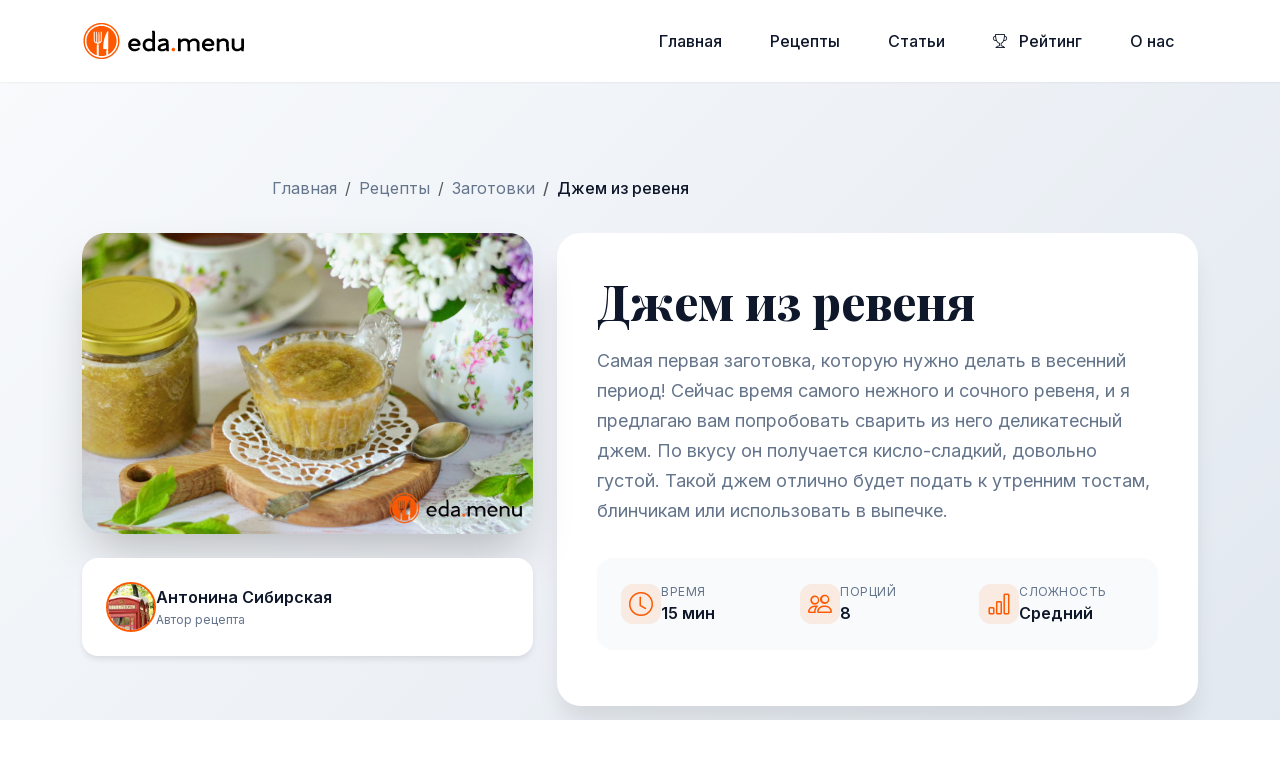

--- FILE ---
content_type: text/html; charset=UTF-8
request_url: https://eda.menu/recepty/zagotovki/dzhem-iz-revenya-745
body_size: 5674
content:
<!DOCTYPE html>
<html lang="ru-RU">
<head>
    <meta charset="UTF-8">
    <meta name="viewport" content="width=device-width, initial-scale=1, shrink-to-fit=no">
    <!-- Favicon -->
    <link rel="shortcut icon" href="/images/favicon.svg" type="image/x-icon">
    <link rel="icon" href="/images/favicon.svg" type="image/x-icon">
        <title>Джем из ревеня - Eda.Menu</title>
    <meta name="description" content="Самая первая заготовка, которую нужно делать в весенний период! Сейчас время самого нежного и сочного ревеня, и я предлагаю вам попробовать сварить из него деликатесный джем. По вкусу он получается кисло-сладкий, довольно густой. Такой джем отлично будет подать к утренним тостам, блинчикам или использовать в выпечке.">
<meta name="csrf-param" content="_csrf-app">
<meta name="csrf-token" content="OSL5GQF23cj_Y1-E2_3rjI98D14aTV3brk5SY31wXzBSFq8ubiOsupEMO_SEipi8-RVoOV4_B4rHISZQKhUtcw==">

<link href="http://eda.menu/recepty/zagotovki/dzhem-iz-revenya-745" rel="canonical">
<link href="https://cdn.jsdelivr.net/npm/bootstrap@5.3.2/dist/css/bootstrap.min.css" rel="stylesheet">
<link href="https://cdn.jsdelivr.net/npm/bootstrap-icons@1.11.1/font/bootstrap-icons.css" rel="stylesheet">
<link href="https://fonts.googleapis.com/css2?family=Inter:wght@300;400;500;600;700;800;900&amp;family=Playfair+Display:wght@400;500;600;700;800&amp;display=swap" rel="stylesheet">
<link href="/css/new_styles.css" rel="stylesheet">
<link href="/css/new_category.css" rel="stylesheet">
<link href="/css/new_recipe.css" rel="stylesheet">
<script src="/assets/55585523/jquery.min.js"></script>            <!-- Yandex.Metrika counter -->
        <script type="text/javascript" >
            (function(m,e,t,r,i,k,a){m[i]=m[i]||function(){(m[i].a=m[i].a||[]).push(arguments)};
                m[i].l=1*new Date();
                for (var j = 0; j < document.scripts.length; j++) {if (document.scripts[j].src === r) { return; }}
                k=e.createElement(t),a=e.getElementsByTagName(t)[0],k.async=1,k.src=r,a.parentNode.insertBefore(k,a)})
            (window, document, "script", "https://mc.yandex.ru/metrika/tag.js", "ym");

            ym(92782528, "init", {
                clickmap:true,
                trackLinks:true,
                accurateTrackBounce:true,
                webvisor:true
            });
        </script>
        <noscript><div><img src="https://mc.yandex.ru/watch/92782528" style="position:absolute; left:-9999px;" alt="" /></div></noscript>
        <!-- /Yandex.Metrika counter -->
        <!-- Top.Mail.Ru counter -->
        <script type="text/javascript">
            var _tmr = window._tmr || (window._tmr = []);
            _tmr.push({id: "3413339", type: "pageView", start: (new Date()).getTime()});
            (function (d, w, id) {
                if (d.getElementById(id)) return;
                var ts = d.createElement("script"); ts.type = "text/javascript"; ts.async = true; ts.id = id;
                ts.src = "https://top-fwz1.mail.ru/js/code.js";
                var f = function () {var s = d.getElementsByTagName("script")[0]; s.parentNode.insertBefore(ts, s);};
                if (w.opera == "[object Opera]") { d.addEventListener("DOMContentLoaded", f, false); } else { f(); }
            })(document, window, "tmr-code");
        </script>
        <noscript><div><img src="https://top-fwz1.mail.ru/counter?id=3413339;js=na" style="position:absolute;left:-9999px;" alt="Top.Mail.Ru" /></div></noscript>
        <!-- /Top.Mail.Ru counter -->

        <meta name="zen-verification" content="8ctHIFVcTk6eQ8aZACnwUOuUv7ShrIqgIIAr8vMBk7eicGU14JU0cpr0cLcWbybr" />

    <!-- Yandex.RTB -->
    <script>window.yaContextCb=window.yaContextCb||[]</script>
    <script src="https://yandex.ru/ads/system/context.js" async></script>
</head>
<body>

<!-- Navigation -->
<nav class="navbar navbar-expand-lg navbar-modern fixed-top">
    <div class="container">
        <a class="navbar-brand" href="/">
            <img src="/images/logo.svg" class="logo-icon" alt="logo icon" style="height: 40px; margin-right: 10px;">
        </a>
        <button class="navbar-toggler" type="button" data-bs-toggle="collapse" data-bs-target="#navbarNav">
            <span class="navbar-toggler-icon"></span>
        </button>
        <div class="collapse navbar-collapse" id="navbarNav">
            <ul class="navbar-nav ms-auto">
                <li class="nav-item">
                    <a class="nav-link " href="/">Главная</a>
                </li>
                <li class="nav-item">
                    <a class="nav-link" href="/#recipes">Рецепты</a>
                </li>
                <li class="nav-item">
                    <a class="nav-link " href="/stati">Статьи</a>
                </li>
                <li class="nav-item">
                    <a class="nav-link " href="/rating">
                        <i class="bi bi-trophy"></i> Рейтинг
                    </a>
                </li>
                <li class="nav-item">
                    <a class="nav-link" href="/#about">О нас</a>
                </li>
            </ul>
        </div>
    </div>
</nav>


<!-- Recipe Header -->
<section class="recipe-header">
    <div class="container">
        <div class="row">
            <div class="col-lg-8 mx-auto">
                <nav aria-label="breadcrumb" class="breadcrumb-nav">
                    <ol class="breadcrumb">
                        <li class="breadcrumb-item"><a href="/">Главная</a></li>
                        <li class="breadcrumb-item"><a href="/#recipes">Рецепты</a></li>
                        <li class="breadcrumb-item"><a href="/recepty/zagotovki">Заготовки</a></li>
                        <li class="breadcrumb-item active" aria-current="page">Джем из ревеня</li>
                    </ol>
                </nav>
            </div>
        </div>
        <div class="row">
            <div class="col-lg-5">
                <div class="recipe-image-main">
                    <img src="/uploads/images/9eb3c87f1f55cb3e35f4bdd58d6817fe.jpg" alt="Джем из ревеня">
                </div>
                <a href="/user/104" class="recipe-author-card-standalone mt-4 author-card-link">
                    <div class="author-avatar">
                        <img src="/uploads/images/4f75d5cbb321540451e3946026e11ff6.jpg" alt="Антонина Сибирская">
                    </div>
                    <div class="author-info">
                        <div class="author-name">Антонина Сибирская</div>
                        <div class="author-role">Автор рецепта</div>
                    </div>
                    <div class="author-link-icon">
                        <i class="bi bi-arrow-right"></i>
                    </div>
                </a>
            </div>
            <div class="col-lg-7">
                <div class="recipe-main">
                    <h1 class="recipe-title-main">Джем из ревеня</h1>
                    <p class="recipe-description-main">
                        Самая первая заготовка, которую нужно делать в весенний период! Сейчас время самого нежного и сочного ревеня, и я предлагаю вам попробовать сварить из него деликатесный джем. По вкусу он получается кисло-сладкий, довольно густой. Такой джем отлично будет подать к утренним тостам, блинчикам или использовать в выпечке.                    </p>
                    
                    <div class="recipe-meta-header">
                        <div class="meta-item">
                            <i class="bi bi-clock"></i>
                            <div>
                                <span class="meta-label">Время</span>
                                <span class="meta-value">15 мин</span>
                            </div>
                        </div>
                        <div class="meta-item">
                            <i class="bi bi-people"></i>
                            <div>
                                <span class="meta-label">Порций</span>
                                <span class="meta-value">8</span>
                            </div>
                        </div>
                        <div class="meta-item">
                            <i class="bi bi-bar-chart"></i>
                            <div>
                                <span class="meta-label">Сложность</span>
                                <span class="meta-value">Средний</span>
                            </div>
                        </div>
                                            </div>
                </div>
            </div>
        </div>
    </div>
</section>

<!-- Recipe Content -->
<section class="recipe-content-section">
    <div class="container">
        <div class="row">
            <div class="col-lg-8">
                <!-- Ingredients -->
                <div class="recipe-block">
                    <h2 class="block-title">
                        <i class="bi bi-list-check"></i>
                        Ингредиенты
                    </h2>
                    <div class="ingredients-list">
                        <div class="ingredient-category">
                            <ul class="ingredients">
                                                                                                            <li>
                                            <input type="checkbox" id="ing0">
                                            <label for="ing0">
                                                <span class="ingredient-amount">400 г</span>
                                                <span class="ingredient-name">Ревень</span>
                                            </label>
                                        </li>
                                                                                                                                                <li>
                                            <input type="checkbox" id="ing1">
                                            <label for="ing1">
                                                <span class="ingredient-amount">400 г</span>
                                                <span class="ingredient-name">Сахар</span>
                                            </label>
                                        </li>
                                                                                                                                                <li>
                                            <input type="checkbox" id="ing2">
                                            <label for="ing2">
                                                <span class="ingredient-amount">0.5 ч.л.</span>
                                                <span class="ingredient-name">Корица молотая</span>
                                            </label>
                                        </li>
                                                                                                                                                <li>
                                            <input type="checkbox" id="ing3">
                                            <label for="ing3">
                                                <span class="ingredient-amount">100 мл</span>
                                                <span class="ingredient-name">Вода</span>
                                            </label>
                                        </li>
                                                                                                </ul>
                        </div>
                    </div>
                </div>

                <!-- Advertisement Banner: Between Ingredients and Steps -->
                <div class="ad-container ad-banner-middle">
                    <div class="ad-wrapper ad-rectangle">
                        <!-- Yandex.RTB R-A-2249634-3 -->
                        <div id="yandex_rtb_R-A-2249634-3"></div>
                        <script>
                        window.yaContextCb.push(() => {
                            Ya.Context.AdvManager.render({
                                "blockId": "R-A-2249634-3",
                                "renderTo": "yandex_rtb_R-A-2249634-3"
                            })
                        })
                        </script>
                    </div>
                </div>

                <!-- Steps -->
                <div class="recipe-block">
                    <h2 class="block-title">
                        <i class="bi bi-list-ol"></i>
                        Пошаговое приготовление
                    </h2>
                    <div class="steps-list">
                                                                                <div class="step-item">
                                <div class="step-number">1</div>
                                <div class="step-content">
                                    <h4 class="step-title">Шаг 1</h4>
                                    <p class="step-description">
                                        Подготовьте все необходимые продукты для варки джема из ревеня. Варят джем из черешков ревеня.

Собирать ревень нужно весной, до начала цветения, тогда его черешки будут нежные. Если сделать это позже, то в них появятся грубые волокна и черешки уже будут непригодны в пищу.                                    </p>
                                                                            <div class="step-image">
                                            <img src="/uploads/images/df3f12b9d444a34b722a19633c0ce6bf.jpg" alt="Шаг 1">
                                        </div>
                                                                    </div>
                            </div>
                                                                                <div class="step-item">
                                <div class="step-number">2</div>
                                <div class="step-content">
                                    <h4 class="step-title">Шаг 2</h4>
                                    <p class="step-description">
                                        Черешки ревеня тщательно вымойте и обсушите. После чего ножом снимите с них кожицу.                                    </p>
                                                                            <div class="step-image">
                                            <img src="/uploads/images/b042157c06d464ccf4b7f9dd4708f3af.jpg" alt="Шаг 2">
                                        </div>
                                                                    </div>
                            </div>
                                                                                <div class="step-item">
                                <div class="step-number">3</div>
                                <div class="step-content">
                                    <h4 class="step-title">Шаг 3</h4>
                                    <p class="step-description">
                                        Нарежьте ревень произвольными кусочками и сложите в кастрюлю, влейте воду и поставьте на плиту.                                    </p>
                                                                            <div class="step-image">
                                            <img src="/uploads/images/469e6a5cde19637445531d062eafdbff.jpg" alt="Шаг 3">
                                        </div>
                                                                    </div>
                            </div>
                                                                                <div class="step-item">
                                <div class="step-number">4</div>
                                <div class="step-content">
                                    <h4 class="step-title">Шаг 4</h4>
                                    <p class="step-description">
                                        Доведите до кипения и убавьте нагрев до среднего.
Варите ревень около 5 минут, чтобы он разварился.
Черешки ревеня, как яблоки, развариваются в пюре. 
Если вы любите очень однородный джем, то после проваривания можно измельчить ревень в однородное пюре. Я же люблю джем с более грубой текстурой.                                    </p>
                                                                            <div class="step-image">
                                            <img src="/uploads/images/4c2f0cc2cea9ff914bd26fa068137af2.jpg" alt="Шаг 4">
                                        </div>
                                                                    </div>
                            </div>
                                                                                <div class="step-item">
                                <div class="step-number">5</div>
                                <div class="step-content">
                                    <h4 class="step-title">Шаг 5</h4>
                                    <p class="step-description">
                                        Добавьте к разваренному ревеню сахар и корицу.                                    </p>
                                                                            <div class="step-image">
                                            <img src="/uploads/images/a432f81eb9b502f1a342e2796af776e4.jpg" alt="Шаг 5">
                                        </div>
                                                                    </div>
                            </div>
                                                                                <div class="step-item">
                                <div class="step-number">6</div>
                                <div class="step-content">
                                    <h4 class="step-title">Шаг 6</h4>
                                    <p class="step-description">
                                        Варите джем на среднем огне около 10 минут, постоянно помешивая лопаточкой.

Сначала будет выделяться много пены, но как только пена сойдёт на нет - джем готов.                                    </p>
                                                                            <div class="step-image">
                                            <img src="/uploads/images/b3f425c94d2ee5782e37574b23abdf27.jpg" alt="Шаг 6">
                                        </div>
                                                                    </div>
                            </div>
                                                                                <div class="step-item">
                                <div class="step-number">7</div>
                                <div class="step-content">
                                    <h4 class="step-title">Шаг 7</h4>
                                    <p class="step-description">
                                        Для консервирования подготовьте банки и крышки.
Вымойте их и простерилизуйте любым способом.                                    </p>
                                                                            <div class="step-image">
                                            <img src="/uploads/images/9236c92dd0893b7da396947e2e1740b3.jpg" alt="Шаг 7">
                                        </div>
                                                                    </div>
                            </div>
                                                                                <div class="step-item">
                                <div class="step-number">8</div>
                                <div class="step-content">
                                    <h4 class="step-title">Шаг 8</h4>
                                    <p class="step-description">
                                        В стерильные банки разлейте горячий джем и завинтите крышками. Укутайте в одеяло до полного остывания. После чего можно убирать джем на хранение в кладовую или погреб. 

Из указанного количества получилось 600 мл джема.                                    </p>
                                                                            <div class="step-image">
                                            <img src="/uploads/images/14561be506d1ea32fc051d1fac681ade.jpg" alt="Шаг 8">
                                        </div>
                                                                    </div>
                            </div>
                                            </div>
                </div>
            </div>

            <!-- Sidebar -->
            <div class="col-lg-4">
                <div class="recipe-sidebar">
                    <!-- Nutrition -->
                    
                    <!-- Similar Recipes -->
                                        <div class="sidebar-card">
                        <h3 class="sidebar-title">Похожие рецепты</h3>
                        <div class="similar-recipes">
                                                            <a href="/recepty/zagotovki/kurinyy-bulon-6" class="similar-recipe">
                                    <img src="/uploads/images/c696c3a870b64de4d67ec8b0f0e40975.webp" alt="Куриный бульон">
                                    <div class="similar-info">
                                        <h5>Куриный бульон</h5>
                                        <span class="similar-time"><i class="bi bi-clock"></i> 15 мин</span>
                                    </div>
                                </a>
                                                            <a href="/recepty/zagotovki/ovoschnoy-bulon-47" class="similar-recipe">
                                    <img src="/uploads/images/598143d4238e53ff5d65c401d6bd83aa.webp" alt="Овощной бульон">
                                    <div class="similar-info">
                                        <h5>Овощной бульон</h5>
                                        <span class="similar-time"><i class="bi bi-clock"></i> 10 мин</span>
                                    </div>
                                </a>
                                                            <a href="/recepty/zagotovki/kimchi-iz-beloy-redki-po-koreyski-dongchimi-185" class="similar-recipe">
                                    <img src="/uploads/images/3f4db1f6e72d98d2e8123f1a2e77a8e7.webp" alt="Кимчи из белой редьки по-корейски (Донгчими)">
                                    <div class="similar-info">
                                        <h5>Кимчи из белой редьки по-корейски (Донгчими)</h5>
                                        <span class="similar-time"><i class="bi bi-clock"></i> 15 мин</span>
                                    </div>
                                </a>
                                                    </div>
                    </div>
                    
                    <!-- Advertisement Banner: Sidebar Bottom -->
                    <div class="sidebar-card ad-sidebar-bottom">
                        <div class="ad-wrapper ad-rectangle">
                            <!-- Yandex.RTB R-A-2249634-4 -->
                            <div id="yandex_rtb_R-A-2249634-4"></div>
                            <script>
                                window.yaContextCb.push(() => {
                                    Ya.Context.AdvManager.render({
                                        "blockId": "R-A-2249634-4",
                                        "renderTo": "yandex_rtb_R-A-2249634-4"
                                    })
                                })
                            </script>
                        </div>
                    </div>
                </div>
            </div>
        </div>
    </div>
</section>


<script src="/js/new_recipe.js"></script>


<!-- Footer -->
<footer class="footer-modern">
    <div class="container">
        <div class="row">
            <div class="col-lg-4 mb-4 mb-lg-0">
                <div class="footer-brand">
                    <img src="/images/logo.svg" class="logo-icon" alt="logo icon" style="height: 40px; margin-right: 10px; filter: brightness(0) invert(1);">
                </div>
                <p class="footer-text">Ваш надежный источник вдохновения для кулинарных экспериментов.</p>
            </div>
            <div class="col-lg-2 col-md-4 mb-4 mb-lg-0">
                <h6 class="footer-title">Навигация</h6>
                <ul class="footer-links">
                    <li><a href="/">Главная</a></li>
                    <li><a href="/#recipes">Рецепты</a></li>
                    <li><a href="/stati">Статьи</a></li>
                    <li><a href="/rating">Рейтинг</a></li>
                    <li><a href="/#about">О нас</a></li>
                </ul>
            </div>
            <div class="col-lg-2 col-md-4 mb-4 mb-lg-0">
                <h6 class="footer-title">Информация</h6>
                <ul class="footer-links">
                    <li><a href="/terms">Условия использования</a></li>
                </ul>
            </div>
        </div>
        <div class="footer-bottom">
            <p>&copy; 2026 Eda.Menu. Все права защищены.</p>
        </div>
    </div>
</footer>

<script>
// Navbar scroll effect
const navbar = document.querySelector('.navbar-modern');
window.addEventListener('scroll', function() {
    if (window.pageYOffset > 100) {
        navbar.classList.add('scrolled');
    } else {
        navbar.classList.remove('scrolled');
    }
});
</script>

<script src="/assets/1bccbaaf/yii.js"></script>
<script src="https://cdn.jsdelivr.net/npm/bootstrap@5.3.2/dist/js/bootstrap.bundle.min.js"></script>
<script src="/js/new_category.js"></script>
<script src="/js/new_recipe.js"></script></body>
</html>



--- FILE ---
content_type: text/css
request_url: https://eda.menu/css/new_recipe.css
body_size: 2447
content:
/* Recipe Page Styles */

/* Recipe Header */
.recipe-header {
    padding: 6rem 0 3rem;
    background: linear-gradient(135deg, #f8fafc 0%, #e2e8f0 100%);
}

.breadcrumb-nav {
    margin-bottom: 2rem;
}

.breadcrumb {
    background: transparent;
    padding: 0;
    margin: 0;
}

.breadcrumb-item a {
    color: var(--gray);
    text-decoration: none;
    transition: color 0.3s ease;
}

.breadcrumb-item a:hover {
    color: var(--primary);
}

.breadcrumb-item.active {
    color: var(--dark);
    font-weight: 500;
}

.recipe-main {
    background: var(--white);
    border-radius: 24px;
    padding: 2.5rem;
    box-shadow: var(--shadow-lg);
}

.recipe-badge-top {
    display: flex;
    gap: 1rem;
    margin-bottom: 1.5rem;
    flex-wrap: wrap;
}

.badge-item {
    display: inline-flex;
    align-items: center;
    gap: 0.5rem;
    padding: 0.5rem 1rem;
    background: rgba(255, 89, 0, 0.1);
    color: var(--primary);
    border-radius: 50px;
    font-size: 0.875rem;
    font-weight: 600;
}

.badge-item i {
    color: var(--accent);
}

.recipe-title-main {
    font-size: clamp(2rem, 4vw, 3rem);
    font-weight: 800;
    margin-bottom: 1rem;
    color: var(--dark);
}

.recipe-description-main {
    font-size: 1.125rem;
    color: var(--gray);
    line-height: 1.7;
    margin-bottom: 2rem;
}

.recipe-meta-header {
    display: grid;
    grid-template-columns: repeat(auto-fit, minmax(150px, 1fr));
    gap: 1.5rem;
    margin-bottom: 1rem;
    padding: 1.5rem;
    background: var(--bg-light);
    border-radius: 16px;
}

.meta-item {
    display: flex;
    align-items: center;
    gap: 1rem;
}

.meta-item i {
    font-size: 1.5rem;
    color: var(--primary);
    width: 40px;
    height: 40px;
    display: flex;
    align-items: center;
    justify-content: center;
    background: rgba(255, 89, 0, 0.1);
    border-radius: 12px;
}

.meta-item div {
    display: flex;
    flex-direction: column;
}

.meta-label {
    font-size: 0.75rem;
    color: var(--gray);
    text-transform: uppercase;
    letter-spacing: 0.5px;
}

.meta-value {
    font-size: 1rem;
    font-weight: 600;
    color: var(--dark);
}

.recipe-actions-header {
    display: flex;
    gap: 1rem;
    flex-wrap: wrap;
}

.recipe-image-main {
    position: relative;
    border-radius: 24px;
    overflow: hidden;
    box-shadow: var(--shadow-xl);
    width: 100%;
    aspect-ratio: 3 / 2;
}

.recipe-image-main > img {
    width: 100%;
    height: 100%;
    object-fit: cover;
    display: block;
}

.recipe-author-card {
    position: absolute;
    bottom: 20px;
    left: 20px;
    right: 20px;
    display: flex;
    align-items: center;
    gap: 1rem;
    padding: 1rem;
    background: rgba(255, 255, 255, 0.95);
    backdrop-filter: blur(20px);
    border-radius: 16px;
    box-shadow: var(--shadow-md);
    flex-wrap: nowrap;
}

.recipe-author-card-standalone {
    display: flex;
    align-items: center;
    gap: 1rem;
    padding: 1.5rem;
    background: var(--white);
    border-radius: 16px;
    box-shadow: var(--shadow);
}

.author-card-link {
    text-decoration: none;
    color: inherit;
    transition: all 0.3s ease;
    position: relative;
}

.author-card-link:hover {
    transform: translateY(-2px);
    box-shadow: var(--shadow-lg);
    text-decoration: none;
    color: inherit;
}

.author-link-icon {
    margin-left: auto;
    color: var(--primary);
    opacity: 0;
    transition: all 0.3s ease;
}

.author-card-link:hover .author-link-icon {
    opacity: 1;
    transform: translateX(5px);
}

.author-avatar {
    width: 50px;
    height: 50px;
    min-width: 50px;
    min-height: 50px;
    max-width: 50px;
    max-height: 50px;
    border-radius: 50%;
    overflow: hidden;
    border: 2px solid var(--primary);
    flex-shrink: 0;
}

.author-avatar img {
    width: 100%;
    height: 100%;
    object-fit: cover;
    display: block;
}

.author-name {
    font-size: 0.875rem;
    font-weight: 600;
    margin: 0;
    color: var(--dark);
}

.author-role {
    font-size: 0.75rem;
    color: var(--gray);
}

/* Recipe Content */
.recipe-content-section {
    padding: 3rem 0;
}

.recipe-block {
    background: var(--white);
    border-radius: 24px;
    padding: 2.5rem;
    margin-bottom: 2rem;
    box-shadow: var(--shadow);
}

.block-title {
    font-size: 1.75rem;
    font-weight: 700;
    margin-bottom: 2rem;
    display: flex;
    align-items: center;
    gap: 0.75rem;
    color: var(--dark);
}

.block-title i {
    color: var(--primary);
    font-size: 1.5rem;
}

/* Ingredients */
.ingredients-list {
    display: flex;
    flex-direction: column;
    gap: 2rem;
}

.ingredient-category {
    background: var(--bg-light);
    border-radius: 16px;
    padding: 1.5rem;
}

.category-title {
    font-size: 1.125rem;
    font-weight: 600;
    margin-bottom: 1rem;
    color: var(--primary);
}

.ingredients {
    list-style: none;
    padding: 0;
    margin: 0;
    display: flex;
    flex-direction: column;
    gap: 0.75rem;
}

.ingredients li {
    display: flex;
    align-items: center;
}

.ingredients input[type="checkbox"] {
    width: 20px;
    height: 20px;
    margin-right: 1rem;
    cursor: pointer;
    accent-color: var(--primary);
}

.ingredients label {
    display: flex;
    align-items: center;
    gap: 1rem;
    cursor: pointer;
    flex: 1;
    padding: 0.75rem;
    border-radius: 12px;
    transition: background 0.3s ease;
}

.ingredients label:hover {
    background: rgba(255, 89, 0, 0.05);
}

.ingredients input[type="checkbox"]:checked + label {
    text-decoration: line-through;
    color: var(--gray);
    background: rgba(255, 89, 0, 0.1);
}

.ingredient-amount {
    font-weight: 600;
    color: var(--primary);
    min-width: 80px;
}

.ingredient-name {
    color: var(--dark);
}

/* Steps */
.steps-list {
    display: flex;
    flex-direction: column;
    gap: 2rem;
}

.step-item {
    display: flex;
    gap: 1.5rem;
    position: relative;
}

.step-item::before {
    content: '';
    position: absolute;
    left: 30px;
    top: 60px;
    bottom: -2rem;
    width: 2px;
    background: var(--gray-lighter);
}

.step-item:last-child::before {
    display: none;
}

.step-number {
    width: 60px;
    height: 60px;
    display: flex;
    align-items: center;
    justify-content: center;
    background: var(--gradient-primary);
    color: var(--white);
    border-radius: 50%;
    font-size: 1.5rem;
    font-weight: 700;
    flex-shrink: 0;
    box-shadow: 0 4px 15px rgba(255, 89, 0, 0.4);
}

.step-content {
    flex: 1;
    padding-top: 0.5rem;
}

.step-title {
    font-size: 1.25rem;
    font-weight: 700;
    margin-bottom: 0.75rem;
    color: var(--dark);
}

.step-description {
    font-size: 1rem;
    color: var(--gray);
    line-height: 1.7;
    margin-bottom: 1rem;
}

.step-image {
    margin-top: 1rem;
    border-radius: 16px;
    overflow: hidden;
    box-shadow: var(--shadow);
}

.step-image img {
    width: 100%;
    height: 460px;
    object-fit: cover;
    transition: transform 0.5s ease;
}

.step-image:hover img {
    transform: scale(1.05);
}

/* Tips */
.tips-list {
    display: flex;
    flex-direction: column;
    gap: 1rem;
}

.tip-item {
    display: flex;
    align-items: flex-start;
    gap: 1rem;
    padding: 1.25rem;
    background: rgba(255, 89, 0, 0.05);
    border-left: 4px solid var(--primary);
    border-radius: 12px;
}

.tip-item i {
    color: var(--primary);
    font-size: 1.25rem;
    margin-top: 0.25rem;
    flex-shrink: 0;
}

.tip-item p {
    margin: 0;
    color: var(--dark);
    line-height: 1.6;
}

/* Sidebar */
.recipe-sidebar {
    position: sticky;
    top: 100px;
}

.sidebar-card {
    background: var(--white);
    border-radius: 24px;
    padding: 2rem;
    margin-bottom: 2rem;
    box-shadow: var(--shadow);
}

.sidebar-title {
    font-size: 1.25rem;
    font-weight: 700;
    margin-bottom: 1.5rem;
    color: var(--dark);
}

/* Nutrition */
.nutrition-info {
    display: flex;
    flex-direction: column;
    gap: 1rem;
}

.nutrition-item {
    display: flex;
    justify-content: space-between;
    align-items: center;
    padding: 0.75rem 0;
    border-bottom: 1px solid var(--gray-lighter);
}

.nutrition-item:last-child {
    border-bottom: none;
}

.nutrition-label {
    color: var(--gray);
    font-size: 0.875rem;
}

.nutrition-value {
    font-weight: 600;
    color: var(--dark);
}

/* Similar Recipes */
.similar-recipes {
    display: flex;
    flex-direction: column;
    gap: 1rem;
}

.similar-recipe {
    display: flex;
    gap: 1rem;
    text-decoration: none;
    color: inherit;
    padding: 1rem;
    border-radius: 16px;
    transition: all 0.3s ease;
}

.similar-recipe:hover {
    background: var(--bg-light);
    transform: translateX(5px);
    text-decoration: none;
    color: inherit;
}

.similar-recipe img {
    width: 80px;
    height: 80px;
    object-fit: cover;
    border-radius: 12px;
    flex-shrink: 0;
}

.similar-info {
    flex: 1;
    display: flex;
    flex-direction: column;
    justify-content: center;
}

.similar-info h5 {
    font-size: 0.875rem;
    font-weight: 600;
    margin-bottom: 0.5rem;
    color: var(--dark);
}

.similar-time {
    font-size: 0.75rem;
    color: var(--gray);
    display: flex;
    align-items: center;
    gap: 0.25rem;
}

/* Comments */
.comments-section {
    padding: 3rem 0;
    background: var(--bg-light);
}

.comments-block {
    background: var(--white);
    border-radius: 24px;
    padding: 2.5rem;
    box-shadow: var(--shadow);
}

.comments-header {
    display: flex;
    justify-content: space-between;
    align-items: center;
    margin-bottom: 2rem;
    flex-wrap: wrap;
    gap: 1rem;
}

.comments-count {
    color: var(--gray);
    font-weight: 400;
    font-size: 1rem;
}

.comment-form-card {
    display: flex;
    gap: 1rem;
    padding: 1.5rem;
    background: var(--bg-light);
    border-radius: 16px;
    margin-bottom: 2rem;
}

.comment-avatar {
    width: 50px;
    height: 50px;
    border-radius: 50%;
    overflow: hidden;
    flex-shrink: 0;
}

.comment-avatar img {
    width: 100%;
    height: 100%;
    object-fit: cover;
}

.comment-form {
    flex: 1;
}

.comment-form-actions {
    display: flex;
    justify-content: space-between;
    align-items: center;
    margin-top: 1rem;
    flex-wrap: wrap;
    gap: 1rem;
}

.rating-input {
    display: flex;
    align-items: center;
    gap: 0.5rem;
    font-size: 0.875rem;
    color: var(--gray);
}

.stars {
    display: flex;
    gap: 0.25rem;
}

.stars i {
    font-size: 1.25rem;
    color: var(--gray-lighter);
    cursor: pointer;
    transition: color 0.2s ease;
}

.stars i:hover,
.stars i.active {
    color: var(--accent);
}

.comments-list {
    display: flex;
    flex-direction: column;
    gap: 2rem;
}

.comment-item {
    display: flex;
    gap: 1rem;
    padding-bottom: 2rem;
    border-bottom: 1px solid var(--gray-lighter);
}

.comment-item:last-child {
    border-bottom: none;
    padding-bottom: 0;
}

.comment-content {
    flex: 1;
}

.comment-header {
    display: flex;
    justify-content: space-between;
    align-items: flex-start;
    margin-bottom: 0.75rem;
    flex-wrap: wrap;
    gap: 0.5rem;
}

.comment-author {
    display: flex;
    flex-direction: column;
    gap: 0.25rem;
}

.author-name {
    font-size: 1rem;
    font-weight: 600;
    margin: 0;
    color: var(--dark);
}

.comment-rating {
    display: flex;
    gap: 0.125rem;
}

.comment-rating i {
    font-size: 0.875rem;
    color: var(--accent);
}

.comment-date {
    font-size: 0.875rem;
    color: var(--gray);
}

.comment-text {
    color: var(--dark);
    line-height: 1.7;
    margin-bottom: 1rem;
}

.comment-actions {
    display: flex;
    gap: 1.5rem;
}

.comment-action-btn {
    display: flex;
    align-items: center;
    gap: 0.5rem;
    background: none;
    border: none;
    color: var(--gray);
    font-size: 0.875rem;
    cursor: pointer;
    transition: color 0.3s ease;
    padding: 0.25rem 0.5rem;
    border-radius: 8px;
}

.comment-action-btn:hover {
    color: var(--primary);
    background: rgba(255, 89, 0, 0.1);
}

.load-more-comments {
    text-align: center;
    margin-top: 2rem;
}

/* Responsive */
@media (max-width: 992px) {
    .recipe-sidebar {
        position: static;
        margin-top: 2rem;
    }
    
    .recipe-meta-header {
        grid-template-columns: repeat(2, 1fr);
    }
}

@media (max-width: 768px) {
    .recipe-main {
        padding: 1.5rem;
    }
    
    .recipe-block {
        padding: 1.5rem;
    }
    
    .recipe-meta-header {
        grid-template-columns: 1fr;
    }
}

/* Advertisement Styles */
.ad-container {
    margin: 2rem 0;
    padding: 1rem 0;
}

.ad-banner-middle {
    margin: 2rem 0;
}

.ad-wrapper {
    display: flex;
    justify-content: center;
    align-items: center;
    width: 100%;
}

.ad-rectangle {
    min-height: 250px;
}

.ad-placeholder {
    border: 1px dashed #ddd;
    transition: all 0.3s ease;
}

.ad-placeholder:hover {
    border-color: var(--primary);
}

.ad-sidebar-bottom {
    padding: 1.5rem;
}

.ad-sidebar-bottom .ad-wrapper {
    min-height: auto;
}

/* Mobile Responsive */
@media (max-width: 768px) {
    .ad-rectangle .ad-placeholder {
        width: 100% !important;
        max-width: 300px;
        height: 250px !important;
    }
    
    .ad-container {
        margin: 1.5rem 0;
    }
    
    .ad-banner-middle {
        margin: 1.5rem 0;
    }
}

@media (max-width: 576px) {
    .ad-rectangle .ad-placeholder {
        height: 200px !important;
    }
    
    .recipe-meta-header {
        grid-template-columns: 1fr;
    }
    
    .step-item {
        flex-direction: column;
    }
    
    .step-item::before {
        display: none;
    }
    
    .step-number {
        width: 50px;
        height: 50px;
        font-size: 1.25rem;
    }
    
    .comment-form-card {
        flex-direction: column;
    }
    
    .comment-avatar {
        width: 40px;
        height: 40px;
    }
}



--- FILE ---
content_type: text/javascript
request_url: https://eda.menu/js/new_recipe.js
body_size: 602
content:
// Recipe Page JavaScript

// Star rating functionality
document.addEventListener('DOMContentLoaded', function() {
    const stars = document.querySelectorAll('.stars i');
    
    stars.forEach(star => {
        star.addEventListener('click', function() {
            const rating = parseInt(this.getAttribute('data-rating'));
            const starsContainer = this.parentElement;
            const allStars = starsContainer.querySelectorAll('i');
            
            allStars.forEach((s, index) => {
                if (index < rating) {
                    s.classList.add('active');
                    s.classList.remove('bi-star');
                    s.classList.add('bi-star-fill');
                } else {
                    s.classList.remove('active');
                    s.classList.remove('bi-star-fill');
                    s.classList.add('bi-star');
                }
            });
        });
        
        star.addEventListener('mouseenter', function() {
            const rating = parseInt(this.getAttribute('data-rating'));
            const starsContainer = this.parentElement;
            const allStars = starsContainer.querySelectorAll('i');
            
            allStars.forEach((s, index) => {
                if (index < rating) {
                    s.style.color = 'var(--accent)';
                } else {
                    s.style.color = 'var(--gray-lighter)';
                }
            });
        });
        
        star.addEventListener('mouseleave', function() {
            const starsContainer = this.parentElement;
            const allStars = starsContainer.querySelectorAll('i');
            
            allStars.forEach(s => {
                if (!s.classList.contains('active')) {
                    s.style.color = 'var(--gray-lighter)';
                }
            });
        });
    });
    
    // Smooth scroll for anchor links
    document.querySelectorAll('a[href^="#"]').forEach(anchor => {
        anchor.addEventListener('click', function (e) {
            e.preventDefault();
            const target = document.querySelector(this.getAttribute('href'));
            if (target) {
                target.scrollIntoView({
                    behavior: 'smooth',
                    block: 'start'
                });
            }
        });
    });
    
    // Navbar scroll effect
    const navbar = document.querySelector('.navbar-modern');
    let lastScroll = 0;
    
    window.addEventListener('scroll', function() {
        const currentScroll = window.pageYOffset;
        
        if (currentScroll > 100) {
            navbar.classList.add('scrolled');
        } else {
            navbar.classList.remove('scrolled');
        }
        
        lastScroll = currentScroll;
    });
    
    // Print functionality
    const printBtn = document.querySelector('[data-print]');
    if (printBtn) {
        printBtn.addEventListener('click', function() {
            window.print();
        });
    }
    
    // Share functionality
    const shareBtn = document.querySelector('[data-share]');
    if (shareBtn && navigator.share) {
        shareBtn.addEventListener('click', async function() {
            try {
                await navigator.share({
                    title: document.title,
                    text: 'Посмотрите этот рецепт!',
                    url: window.location.href
                });
            } catch (err) {
                console.log('Error sharing:', err);
            }
        });
    }
});

